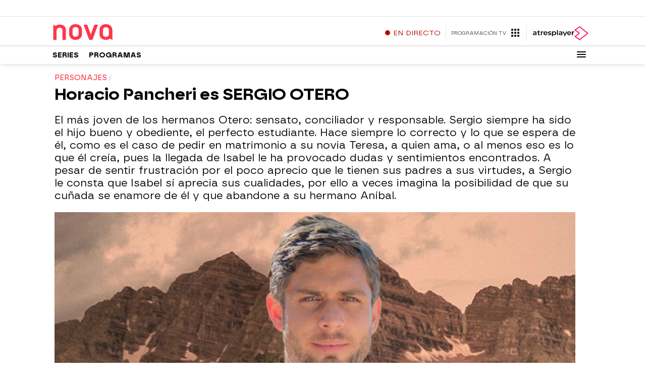

--- FILE ---
content_type: application/x-javascript;charset=utf-8
request_url: https://smetrics.atresmedia.com/id?d_visid_ver=5.5.0&d_fieldgroup=A&mcorgid=09DCC8AD54D410FF0A4C98A6%40AdobeOrg&mid=71675362269137465787589921975974764682&ts=1768897357678
body_size: -35
content:
{"mid":"71675362269137465787589921975974764682"}